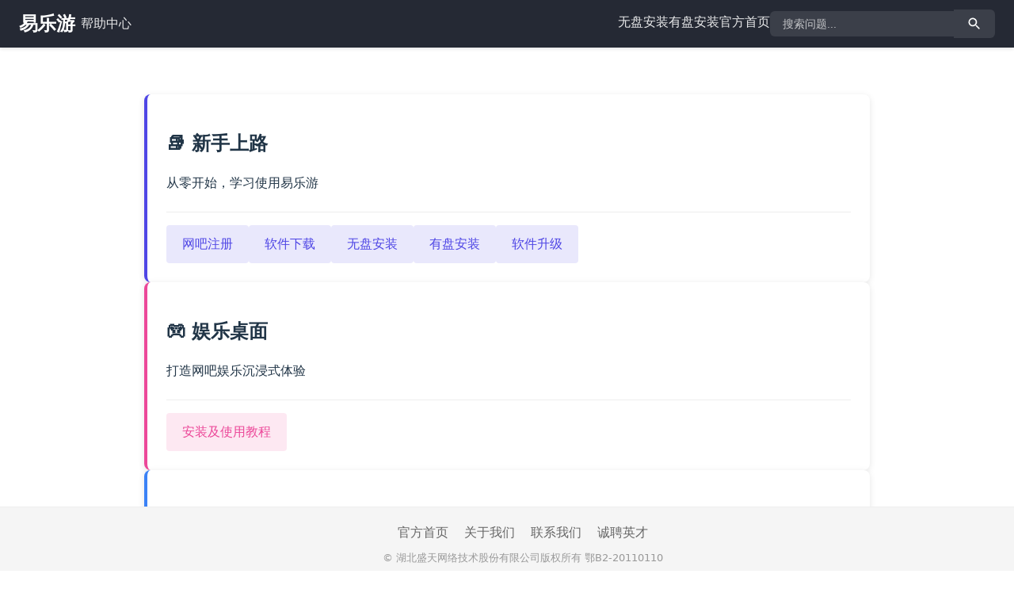

--- FILE ---
content_type: text/html; charset=utf-8
request_url: https://help.yileyoo.com/?page=6&f=cate&id=62
body_size: 229
content:
<!doctype html>
<html lang="en">
  <head>
    <meta charset="UTF-8" />
    <link rel="icon" type="image/svg+xml" href="/assets/icon-CAd8jyyV.png" />
    <meta name="viewport" content="width=device-width, initial-scale=1.0" />
    <title>易乐游帮助中心</title>
    <script type="module" crossorigin src="/assets/index-B92sxO77.js"></script>
    <link rel="stylesheet" crossorigin href="/assets/index-DWWagCrc.css">
  </head>
  <body>
    <div id="app"></div>
  </body>
</html>
